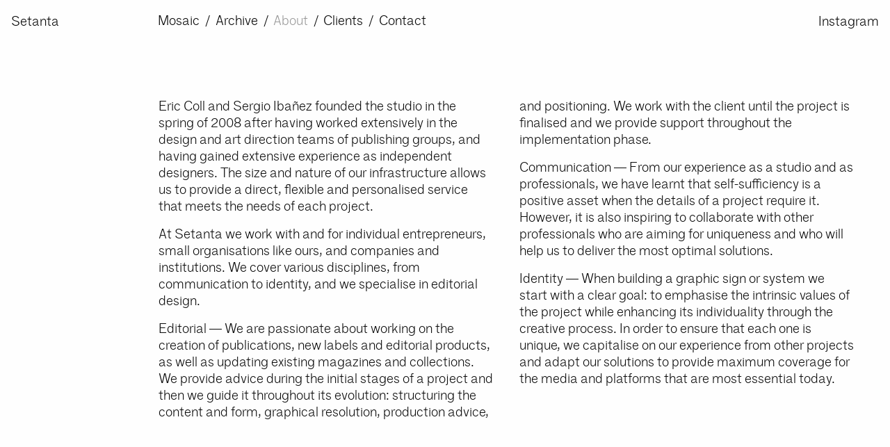

--- FILE ---
content_type: text/html; charset=UTF-8
request_url: https://setanta.es/about/
body_size: 3250
content:
<!doctype html>
<html class="no-js" lang="en-US" >
	<head>
		<meta charset="UTF-8" />
		<meta name="viewport" content="width=device-width, initial-scale=1.0" />
		<!-- <link rel="stylesheet" type="text/css" href="//cdn.jsdelivr.net/npm/slick-carousel@1.8.1/slick/slick.css"/> -->
		<link rel="stylesheet" type="text/css" href="https://setanta.es/wp-content/themes/setantaTheme/dist/assets/vendor/slick/slick.css"/>
		<!-- <link rel="stylesheet" type="text/css" href="< ?php echo get_template_directory_uri(); ?>/dist/assets/vendor/lightbox/lightbox.css"/> -->
		<title>About &#8211; Setanta</title>
<link rel='dns-prefetch' href='//ajax.googleapis.com' />
<link rel='dns-prefetch' href='//s.w.org' />
<link rel='stylesheet' id='wp-block-library-css'  href='https://setanta.es/wp-includes/css/dist/block-library/style.min.css?ver=5.2.23' type='text/css' media='all' />
<link rel='stylesheet' id='contact-form-7-css'  href='https://setanta.es/wp-content/plugins/contact-form-7/includes/css/styles.css?ver=5.1.4' type='text/css' media='all' />
<link rel='stylesheet' id='main-stylesheet-css'  href='https://setanta.es/wp-content/themes/setantaTheme/dist/assets/css/app.css?ver=2.10.4' type='text/css' media='all' />
<script type='text/javascript' src='https://ajax.googleapis.com/ajax/libs/jquery/3.2.1/jquery.min.js?ver=3.2.1'></script>
<link rel='https://api.w.org/' href='https://setanta.es/wp-json/' />
<link rel="alternate" type="application/json+oembed" href="https://setanta.es/wp-json/oembed/1.0/embed?url=https%3A%2F%2Fsetanta.es%2Fabout%2F" />
<link rel="alternate" type="text/xml+oembed" href="https://setanta.es/wp-json/oembed/1.0/embed?url=https%3A%2F%2Fsetanta.es%2Fabout%2F&#038;format=xml" />

		<script>
			(function(i,s,o,g,r,a,m){i['GoogleAnalyticsObject']=r;i[r]=i[r]||function(){
			(i[r].q=i[r].q||[]).push(arguments)},i[r].l=1*new Date();a=s.createElement(o),
			m=s.getElementsByTagName(o)[0];a.async=1;a.src=g;m.parentNode.insertBefore(a,m)
			})(window,document,'script','https://www.google-analytics.com/analytics.js','ga');
			ga('create', 'UA-160285352-1', 'auto');
			ga('send', 'pageview');
		</script>

		</head>
	<body class="page-template page-template-page-templates page-template-about-page page-template-page-templatesabout-page-php page page-id-23 topbar">

	
	<header class="site-header" role="banner">
		<div class="site-title-bar title-bar" data-responsive-toggle="mobile-menu">
			<div class="title-bar-left">
				<!-- <button aria-label="< ?php _e( 'Main Menu', 'foundationpress' ); ?>" class="menu-icon" type="button" data-toggle="< ?php foundationpress_mobile_menu_id(); ?>"></button> -->
				<div aria-label="Main Menu" class="button_container" id="toggle" data-toggle="mobile-menu">
	          <span class="top"></span>
	          <span class="middle"></span>
	          <span class="bottom"></span>
	      </div>
				<span class="site-mobile-title title-bar-custom">
					<a href="https://setanta.es/" rel="home">Setanta</a>
				</span>
			</div>
		</div>

		<nav class="grid-container fluid" role="navigation" id="mobile-menu">
			<div class="grid-x">
				<div class="cell small-12 medium-2">
					<div class="site-desktop-title top-bar-title">
						<a href="https://setanta.es/" rel="home">Setanta</a>
					</div>
				</div>
				<div class="cell small-6 medium-8">
<!--   				<span style="color:#d90000">Coming soon</span> -->
					<ul id="menu-main-menu" class="dropdown menu desktop-menu" data-dropdown-menu><li id="menu-item-32" class="menu-item menu-item-type-post_type menu-item-object-page menu-item-32"><a href="https://setanta.es/mosaic/">Mosaic</a></li>
<li id="menu-item-29" class="menu-item menu-item-type-post_type menu-item-object-page menu-item-29"><a href="https://setanta.es/archive/">Archive</a></li>
<li id="menu-item-33" class="menu-item menu-item-type-post_type menu-item-object-page current-menu-item page_item page-item-23 current_page_item menu-item-33 is-active"><a href="https://setanta.es/about/" aria-current="page">About</a></li>
<li id="menu-item-28" class="menu-item menu-item-type-post_type menu-item-object-page menu-item-28"><a href="https://setanta.es/clients/">Clients</a></li>
<li id="menu-item-30" class="menu-item menu-item-type-post_type menu-item-object-page menu-item-30"><a href="https://setanta.es/contact/">Contact</a></li>
</ul>
											
<nav class="mobile-menu vertical menu" role="navigation">
	<ul id="menu-main-menu-1" class="vertical menu" data-accordion-menu data-submenu-toggle="true"><li class="menu-item menu-item-type-post_type menu-item-object-page menu-item-32"><a href="https://setanta.es/mosaic/">Mosaic</a></li>
<li class="menu-item menu-item-type-post_type menu-item-object-page menu-item-29"><a href="https://setanta.es/archive/">Archive</a></li>
<li class="menu-item menu-item-type-post_type menu-item-object-page current-menu-item page_item page-item-23 current_page_item menu-item-33 is-active"><a href="https://setanta.es/about/" aria-current="page">About</a></li>
<li class="menu-item menu-item-type-post_type menu-item-object-page menu-item-28"><a href="https://setanta.es/clients/">Clients</a></li>
<li class="menu-item menu-item-type-post_type menu-item-object-page menu-item-30"><a href="https://setanta.es/contact/">Contact</a></li>
</ul></nav>
									</div>

				<div class="cell small-6 medium-2 text-right pr-0">
					<ul id="menu-social-media-top-bar-right" class="social-media dropdown menu desktop-menu" data-dropdown-menu><li id="menu-item-54" class="menu-item menu-item-type-custom menu-item-object-custom menu-item-54"><a target="_blank" rel="noopener noreferrer" href="https://www.instagram.com/setanta_design/">Instagram</a></li>
</ul>				</div>
			</div>
		</nav>

	</header>

<body class="class="page-template page-template-page-templates page-template-about-page page-template-page-templatesabout-page-php page page-id-23 topbar"">
    <section id="about-page" class="section margin-top-5">
    <div class="grid-container fluid">
      <div class="grid-x grid-padding-x">
        <div class="cell small-12 medium-10 medium-offset-2">
          <div class="content two-cols">
            <!-- <h2 class="sm-title">< ?php the_title(); ?></h2> -->
            <p>Eric Coll and Sergio Ibañez founded the studio in the spring of 2008 after having worked extensively in the design and art direction teams of publishing groups, and having gained extensive experience as independent designers. The size and nature of our infrastructure allows us to provide a direct, flexible and personalised service that meets the needs of each project.</p>
<p>At Setanta we work with and for individual entrepreneurs, small organisations like ours, and companies and institutions. We cover various disciplines, from communication to identity, and we specialise in editorial design.</p>
<p>Editorial — We are passionate about working on the creation of publications, new labels and editorial products, as well as updating existing magazines and collections. We provide advice during the initial stages of a project and then we guide it throughout its evolution: structuring the content and form, graphical resolution, production advice, and positioning. We work with the client until the project is finalised and we provide support throughout the implementation phase.</p>
<p>Communication — From our experience as a studio and as professionals, we have learnt that self-sufficiency is a positive asset when the details of a project require it. However, it is also inspiring to collaborate with other professionals who are aiming for uniqueness and who will help us to deliver the most optimal solutions.</p>
<p>Identity — When building a graphic sign or system we start with a clear goal: to emphasise the intrinsic values of the project while enhancing its individuality through the creative process. In order to ensure that each one is unique, we capitalise on our experience from other projects and adapt our solutions to provide maximum coverage for the media and platforms that are most essential today.</p>
          </div>
        </div>
      </div>
    </div>
  </section>
  </body>



<!-- <div>< ?php echo '<pre>' . var_export($projects, true) . '</pre>';?></div> -->

<!-- footer class="footer-container">
	<div class="footer-grid">
		< ?php dynamic_sidebar( 'footer-widgets' ); ?>
	</div>
</footer -->


<script type='text/javascript'>
/* <![CDATA[ */
var wpcf7 = {"apiSettings":{"root":"https:\/\/setanta.es\/wp-json\/contact-form-7\/v1","namespace":"contact-form-7\/v1"}};
/* ]]> */
</script>
<script type='text/javascript' src='https://setanta.es/wp-content/plugins/contact-form-7/includes/js/scripts.js?ver=5.1.4'></script>
<script type='text/javascript' src='https://setanta.es/wp-content/themes/setantaTheme/dist/assets/js/app.js?ver=2.10.4'></script>
<script type='text/javascript' src='https://setanta.es/wp-includes/js/wp-embed.min.js?ver=5.2.23'></script>
<!-- <script src="node_modules/lightbox2/src/js/lightbox.js"></script> -->
</body>
</html>


--- FILE ---
content_type: text/plain
request_url: https://www.google-analytics.com/j/collect?v=1&_v=j102&a=759254535&t=pageview&_s=1&dl=https%3A%2F%2Fsetanta.es%2Fabout%2F&ul=en-us%40posix&dt=About%20%E2%80%93%20Setanta&sr=1280x720&vp=1280x720&_u=IEBAAEABAAAAACAAI~&jid=395004349&gjid=1175676409&cid=1115228201.1769073316&tid=UA-160285352-1&_gid=1816204573.1769073316&_r=1&_slc=1&z=972691330
body_size: -449
content:
2,cG-YPKHMXGZZZ